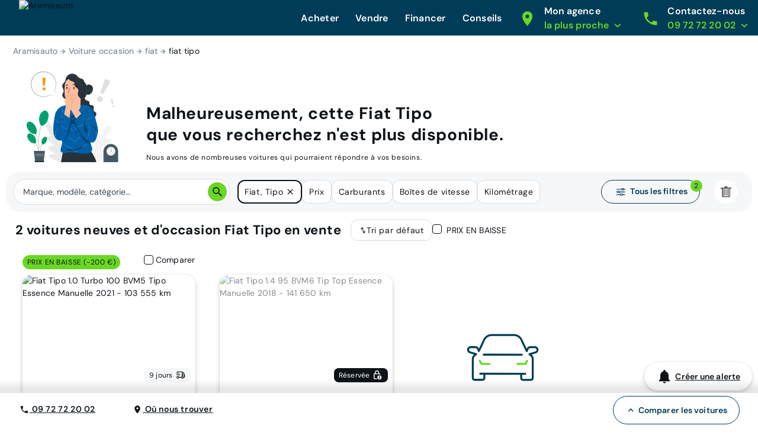

--- FILE ---
content_type: application/javascript; charset=UTF-8
request_url: https://www.aramisauto.com/_nuxt/361e973.js
body_size: 6440
content:
(window.webpackJsonp=window.webpackJsonp||[]).push([[163,210],{1089:function(e,t,r){"use strict";function n(e){return n="function"==typeof Symbol&&"symbol"==typeof Symbol.iterator?function(e){return typeof e}:function(e){return e&&"function"==typeof Symbol&&e.constructor===Symbol&&e!==Symbol.prototype?"symbol":typeof e},n(e)}Object.defineProperty(t,"__esModule",{value:!0}),Object.defineProperty(t,"alpha",{enumerable:!0,get:function(){return o.default}}),Object.defineProperty(t,"alphaNum",{enumerable:!0,get:function(){return d.default}}),Object.defineProperty(t,"and",{enumerable:!0,get:function(){return P.default}}),Object.defineProperty(t,"between",{enumerable:!0,get:function(){return l.default}}),Object.defineProperty(t,"decimal",{enumerable:!0,get:function(){return A.default}}),Object.defineProperty(t,"email",{enumerable:!0,get:function(){return f.default}}),t.helpers=void 0,Object.defineProperty(t,"integer",{enumerable:!0,get:function(){return $.default}}),Object.defineProperty(t,"ipAddress",{enumerable:!0,get:function(){return _.default}}),Object.defineProperty(t,"macAddress",{enumerable:!0,get:function(){return v.default}}),Object.defineProperty(t,"maxLength",{enumerable:!0,get:function(){return y.default}}),Object.defineProperty(t,"maxValue",{enumerable:!0,get:function(){return M.default}}),Object.defineProperty(t,"minLength",{enumerable:!0,get:function(){return m.default}}),Object.defineProperty(t,"minValue",{enumerable:!0,get:function(){return z.default}}),Object.defineProperty(t,"not",{enumerable:!0,get:function(){return S.default}}),Object.defineProperty(t,"numeric",{enumerable:!0,get:function(){return c.default}}),Object.defineProperty(t,"or",{enumerable:!0,get:function(){return O.default}}),Object.defineProperty(t,"required",{enumerable:!0,get:function(){return h.default}}),Object.defineProperty(t,"requiredIf",{enumerable:!0,get:function(){return x.default}}),Object.defineProperty(t,"requiredUnless",{enumerable:!0,get:function(){return k.default}}),Object.defineProperty(t,"sameAs",{enumerable:!0,get:function(){return w.default}}),Object.defineProperty(t,"url",{enumerable:!0,get:function(){return j.default}});var o=I(r(1230)),d=I(r(1234)),c=I(r(1235)),l=I(r(1236)),f=I(r(1237)),_=I(r(1238)),v=I(r(1239)),y=I(r(1240)),m=I(r(1241)),h=I(r(1242)),x=I(r(1243)),k=I(r(1244)),w=I(r(1245)),j=I(r(1246)),O=I(r(1247)),P=I(r(1248)),S=I(r(1249)),z=I(r(1250)),M=I(r(1251)),$=I(r(1252)),A=I(r(1253)),D=function(e,t){if(!t&&e&&e.__esModule)return e;if(null===e||"object"!==n(e)&&"function"!=typeof e)return{default:e};var r=N(t);if(r&&r.has(e))return r.get(e);var o={},d=Object.defineProperty&&Object.getOwnPropertyDescriptor;for(var c in e)if("default"!==c&&Object.prototype.hasOwnProperty.call(e,c)){var desc=d?Object.getOwnPropertyDescriptor(e,c):null;desc&&(desc.get||desc.set)?Object.defineProperty(o,c,desc):o[c]=e[c]}o.default=e,r&&r.set(e,o);return o}(r(909));function N(e){if("function"!=typeof WeakMap)return null;var t=new WeakMap,r=new WeakMap;return(N=function(e){return e?r:t})(e)}function I(e){return e&&e.__esModule?e:{default:e}}t.helpers=D},1230:function(e,t,r){"use strict";Object.defineProperty(t,"__esModule",{value:!0}),t.default=void 0;var n=(0,r(909).regex)("alpha",/^[a-zA-Z]*$/);t.default=n},1231:function(e,t,r){"use strict";(function(e){Object.defineProperty(t,"__esModule",{value:!0}),t.default=void 0;var n="web"===e.env.BUILD?r(1232).withParams:r(1233).withParams;t.default=n}).call(this,r(175))},1232:function(e,t,r){"use strict";(function(e){function r(e){return r="function"==typeof Symbol&&"symbol"==typeof Symbol.iterator?function(e){return typeof e}:function(e){return e&&"function"==typeof Symbol&&e.constructor===Symbol&&e!==Symbol.prototype?"symbol":typeof e},r(e)}Object.defineProperty(t,"__esModule",{value:!0}),t.withParams=void 0;var n="undefined"!=typeof window?window:void 0!==e?e:{},o=n.vuelidate?n.vuelidate.withParams:function(e,t){return"object"===r(e)&&void 0!==t?t:e((function(){}))};t.withParams=o}).call(this,r(91))},1233:function(e,t,r){"use strict";function n(object,e){var t=Object.keys(object);if(Object.getOwnPropertySymbols){var r=Object.getOwnPropertySymbols(object);e&&(r=r.filter((function(e){return Object.getOwnPropertyDescriptor(object,e).enumerable}))),t.push.apply(t,r)}return t}function o(e){for(var i=1;i<arguments.length;i++){var source=null!=arguments[i]?arguments[i]:{};i%2?n(Object(source),!0).forEach((function(t){d(e,t,source[t])})):Object.getOwnPropertyDescriptors?Object.defineProperties(e,Object.getOwnPropertyDescriptors(source)):n(Object(source)).forEach((function(t){Object.defineProperty(e,t,Object.getOwnPropertyDescriptor(source,t))}))}return e}function d(e,t,r){return t in e?Object.defineProperty(e,t,{value:r,enumerable:!0,configurable:!0,writable:!0}):e[t]=r,e}function c(e){return c="function"==typeof Symbol&&"symbol"==typeof Symbol.iterator?function(e){return typeof e}:function(e){return e&&"function"==typeof Symbol&&e.constructor===Symbol&&e!==Symbol.prototype?"symbol":typeof e},c(e)}Object.defineProperty(t,"__esModule",{value:!0}),t._setTarget=void 0,t.popParams=v,t.pushParams=_,t.target=void 0,t.withParams=function(e,t){if("object"===c(e)&&void 0!==t)return r=e,n=t,m((function(e){return function(){e(r);for(var t=arguments.length,o=new Array(t),d=0;d<t;d++)o[d]=arguments[d];return n.apply(this,o)}}));var r,n;return m(e)};var l=[],f=null;t.target=f;function _(){null!==f&&l.push(f),t.target=f={}}function v(){var e=f,r=t.target=f=l.pop()||null;return r&&(Array.isArray(r.$sub)||(r.$sub=[]),r.$sub.push(e)),e}function y(e){if("object"!==c(e)||Array.isArray(e))throw new Error("params must be an object");t.target=f=o(o({},f),e)}function m(e){var t=e(y);return function(){_();try{for(var e=arguments.length,r=new Array(e),n=0;n<e;n++)r[n]=arguments[n];return t.apply(this,r)}finally{v()}}}t._setTarget=function(e){t.target=f=e}},1234:function(e,t,r){"use strict";Object.defineProperty(t,"__esModule",{value:!0}),t.default=void 0;var n=(0,r(909).regex)("alphaNum",/^[a-zA-Z0-9]*$/);t.default=n},1235:function(e,t,r){"use strict";Object.defineProperty(t,"__esModule",{value:!0}),t.default=void 0;var n=(0,r(909).regex)("numeric",/^[0-9]*$/);t.default=n},1236:function(e,t,r){"use strict";Object.defineProperty(t,"__esModule",{value:!0}),t.default=void 0;var n=r(909);t.default=function(e,t){return(0,n.withParams)({type:"between",min:e,max:t},(function(r){return!(0,n.req)(r)||(!/\s/.test(r)||r instanceof Date)&&+e<=+r&&+t>=+r}))}},1237:function(e,t,r){"use strict";Object.defineProperty(t,"__esModule",{value:!0}),t.default=void 0;var n=(0,r(909).regex)("email",/^(?:[A-z0-9!#$%&'*+/=?^_`{|}~-]+(?:\.[A-z0-9!#$%&'*+/=?^_`{|}~-]+)*|"(?:[\x01-\x08\x0b\x0c\x0e-\x1f\x21\x23-\x5b\x5d-\x7f]|[\x01-\x09\x0b\x0c\x0e-\x7f])*")@(?:(?:[a-z0-9](?:[a-z0-9-]*[a-z0-9])?\.)+[a-z0-9]{2,}(?:[a-z0-9-]*[a-z0-9])?|\[(?:(?:25[0-5]|2[0-4][0-9]|[01]?[0-9][0-9]?)\.){3}(?:25[0-5]|2[0-4][0-9]|[01]?[0-9][0-9]?|[a-z0-9-]*[a-z0-9]:(?:[\x01-\x08\x0b\x0c\x0e-\x1f\x21-\x5a\x53-\x7f]|\\[\x01-\x09\x0b\x0c\x0e-\x7f])+)\])$/i);t.default=n},1238:function(e,t,r){"use strict";Object.defineProperty(t,"__esModule",{value:!0}),t.default=void 0;var n=r(909),o=(0,n.withParams)({type:"ipAddress"},(function(e){if(!(0,n.req)(e))return!0;if("string"!=typeof e)return!1;var t=e.split(".");return 4===t.length&&t.every(d)}));t.default=o;var d=function(e){if(e.length>3||0===e.length)return!1;if("0"===e[0]&&"0"!==e)return!1;if(!e.match(/^\d+$/))return!1;var t=0|+e;return t>=0&&t<=255}},1239:function(e,t,r){"use strict";Object.defineProperty(t,"__esModule",{value:!0}),t.default=void 0;var n=r(909);t.default=function(){var e=arguments.length>0&&void 0!==arguments[0]?arguments[0]:":";return(0,n.withParams)({type:"macAddress"},(function(t){if(!(0,n.req)(t))return!0;if("string"!=typeof t)return!1;var r="string"==typeof e&&""!==e?t.split(e):12===t.length||16===t.length?t.match(/.{2}/g):null;return null!==r&&(6===r.length||8===r.length)&&r.every(o)}))};var o=function(e){return e.toLowerCase().match(/^[0-9a-f]{2}$/)}},1240:function(e,t,r){"use strict";Object.defineProperty(t,"__esModule",{value:!0}),t.default=void 0;var n=r(909);t.default=function(e){return(0,n.withParams)({type:"maxLength",max:e},(function(t){return!(0,n.req)(t)||(0,n.len)(t)<=e}))}},1241:function(e,t,r){"use strict";Object.defineProperty(t,"__esModule",{value:!0}),t.default=void 0;var n=r(909);t.default=function(e){return(0,n.withParams)({type:"minLength",min:e},(function(t){return!(0,n.req)(t)||(0,n.len)(t)>=e}))}},1242:function(e,t,r){"use strict";Object.defineProperty(t,"__esModule",{value:!0}),t.default=void 0;var n=r(909),o=(0,n.withParams)({type:"required"},(function(e){return"string"==typeof e?(0,n.req)(e.trim()):(0,n.req)(e)}));t.default=o},1243:function(e,t,r){"use strict";Object.defineProperty(t,"__esModule",{value:!0}),t.default=void 0;var n=r(909);t.default=function(e){return(0,n.withParams)({type:"requiredIf",prop:e},(function(t,r){return!(0,n.ref)(e,this,r)||(0,n.req)(t)}))}},1244:function(e,t,r){"use strict";Object.defineProperty(t,"__esModule",{value:!0}),t.default=void 0;var n=r(909);t.default=function(e){return(0,n.withParams)({type:"requiredUnless",prop:e},(function(t,r){return!!(0,n.ref)(e,this,r)||(0,n.req)(t)}))}},1245:function(e,t,r){"use strict";Object.defineProperty(t,"__esModule",{value:!0}),t.default=void 0;var n=r(909);t.default=function(e){return(0,n.withParams)({type:"sameAs",eq:e},(function(t,r){return t===(0,n.ref)(e,this,r)}))}},1246:function(e,t,r){"use strict";Object.defineProperty(t,"__esModule",{value:!0}),t.default=void 0;var n=(0,r(909).regex)("url",/^(?:(?:(?:https?|ftp):)?\/\/)(?:\S+(?::\S*)?@)?(?:(?!(?:10|127)(?:\.\d{1,3}){3})(?!(?:169\.254|192\.168)(?:\.\d{1,3}){2})(?!172\.(?:1[6-9]|2\d|3[0-1])(?:\.\d{1,3}){2})(?:[1-9]\d?|1\d\d|2[01]\d|22[0-3])(?:\.(?:1?\d{1,2}|2[0-4]\d|25[0-5])){2}(?:\.(?:[1-9]\d?|1\d\d|2[0-4]\d|25[0-4]))|(?:(?:[a-z0-9\u00a1-\uffff][a-z0-9\u00a1-\uffff_-]{0,62})?[a-z0-9\u00a1-\uffff]\.)+(?:[a-z\u00a1-\uffff]{2,}\.?))(?::\d{2,5})?(?:[/?#]\S*)?$/i);t.default=n},1247:function(e,t,r){"use strict";Object.defineProperty(t,"__esModule",{value:!0}),t.default=void 0;var n=r(909);t.default=function(){for(var e=arguments.length,t=new Array(e),r=0;r<e;r++)t[r]=arguments[r];return(0,n.withParams)({type:"or"},(function(){for(var e=this,r=arguments.length,n=new Array(r),o=0;o<r;o++)n[o]=arguments[o];return t.length>0&&t.reduce((function(t,r){return t||r.apply(e,n)}),!1)}))}},1248:function(e,t,r){"use strict";Object.defineProperty(t,"__esModule",{value:!0}),t.default=void 0;var n=r(909);t.default=function(){for(var e=arguments.length,t=new Array(e),r=0;r<e;r++)t[r]=arguments[r];return(0,n.withParams)({type:"and"},(function(){for(var e=this,r=arguments.length,n=new Array(r),o=0;o<r;o++)n[o]=arguments[o];return t.length>0&&t.reduce((function(t,r){return t&&r.apply(e,n)}),!0)}))}},1249:function(e,t,r){"use strict";Object.defineProperty(t,"__esModule",{value:!0}),t.default=void 0;var n=r(909);t.default=function(e){return(0,n.withParams)({type:"not"},(function(t,r){return!(0,n.req)(t)||!e.call(this,t,r)}))}},1250:function(e,t,r){"use strict";Object.defineProperty(t,"__esModule",{value:!0}),t.default=void 0;var n=r(909);t.default=function(e){return(0,n.withParams)({type:"minValue",min:e},(function(t){return!(0,n.req)(t)||(!/\s/.test(t)||t instanceof Date)&&+t>=+e}))}},1251:function(e,t,r){"use strict";Object.defineProperty(t,"__esModule",{value:!0}),t.default=void 0;var n=r(909);t.default=function(e){return(0,n.withParams)({type:"maxValue",max:e},(function(t){return!(0,n.req)(t)||(!/\s/.test(t)||t instanceof Date)&&+t<=+e}))}},1252:function(e,t,r){"use strict";Object.defineProperty(t,"__esModule",{value:!0}),t.default=void 0;var n=(0,r(909).regex)("integer",/(^[0-9]*$)|(^-[0-9]+$)/);t.default=n},1253:function(e,t,r){"use strict";Object.defineProperty(t,"__esModule",{value:!0}),t.default=void 0;var n=(0,r(909).regex)("decimal",/^[-]?\d*(\.\d+)?$/);t.default=n},1344:function(e,t,r){"use strict";r.d(t,"a",(function(){return n}));r(29);var n=function(e){return/^((\+)33|0|0033)[1-9](\d{2}){4}$/.test(e)}},1564:function(e,t,r){var content=r(1975);content.__esModule&&(content=content.default),"string"==typeof content&&(content=[[e.i,content,""]]),content.locals&&(e.exports=content.locals);(0,r(137).default)("995f010a",content,!1,{sourceMap:!1})},1565:function(e,t,r){var content=r(1977);content.__esModule&&(content=content.default),"string"==typeof content&&(content=[[e.i,content,""]]),content.locals&&(e.exports=content.locals);(0,r(137).default)("772fab0c",content,!1,{sourceMap:!1})},1974:function(e,t,r){"use strict";r(1564)},1975:function(e,t,r){var n=r(136)((function(i){return i[1]}));n.push([e.i,'html[data-v-1a19d7a2]{font-family:var(--semantic__typography__font-family-body),Arial,sans-serif;font-size:10px;-webkit-text-size-adjust:100%;-moz-text-size-adjust:100%;text-size-adjust:100%}body[data-v-1a19d7a2]{background-color:var(--semantic__color__background-default);color:var(--semantic__color__on-background-base);font-size:var(--semantic__responsive__typography__font-size-body-small);font-weight:var(--semantic__typography__font-weight-body-medium-base);line-height:var(--semantic__responsive__typography__line-height-body-small)}button[data-v-1a19d7a2],input[data-v-1a19d7a2],optgroup[data-v-1a19d7a2],option[data-v-1a19d7a2],select[data-v-1a19d7a2],textarea[data-v-1a19d7a2]{font-family:inherit}.no-follow-link[data-v-1a19d7a2],a[data-v-1a19d7a2]{color:var(--semantic__color__on-background-base)}[data-v-1a19d7a2]:root{--font-system:system-ui,-apple-system,Segoe UI,Roboto,Ubuntu,Cantarell,Noto Sans,sans-serif,blinkmacsystemfont,"Segoe UI",roboto,"Helvetica Neue",arial,sans-serif;--site-primary-width:1256px;--site-primary-padding-x:16px;--site-secondary-width:1328px;--site-secondary-padding-x:56px}@media screen and (min-width:768px){[data-v-1a19d7a2]:root{--site-secondary-padding-x:16px}}@media print{[data-v-1a19d7a2]:root{--site-secondary-padding-x:16px}}.slice[data-v-1a19d7a2]{text-align:center}.slice .wrap[data-v-1a19d7a2]{margin:0 auto;max-width:1256px;max-width:var(--site-primary-width);padding:0 16px;padding:0 var(--site-primary-padding-x);text-align:left}.styled-input[data-v-1a19d7a2]{background-color:var(--semantic__color__surface-default);border:var(--semantic__responsive__outline-width__base) solid var(--semantic__color__outline-subtle);border-radius:var(--semantic__radius__medium);box-sizing:border-box;font-size:var(--semantic__responsive__typography__font-size-body-medium);height:40px;outline:none;padding:var(--semantic__responsive__spacing__2x) var(--semantic__responsive__spacing__14x) var(--semantic__responsive__spacing__2x) var(--semantic__responsive__spacing__2x);width:100%}.styled-input.focused[data-v-1a19d7a2]{border-color:var(--semantic__color__outline-base)}.styled-input.error[data-v-1a19d7a2]:active,.styled-input.error[data-v-1a19d7a2]:focus{border-color:var(--semantic__color__on-background-error)}',""]),n.locals={},e.exports=n},1976:function(e,t,r){"use strict";r(1565)},1977:function(e,t,r){var n=r(136)((function(i){return i[1]}));n.push([e.i,'html[data-v-21d05d56]{font-family:var(--semantic__typography__font-family-body),Arial,sans-serif;font-size:10px;-webkit-text-size-adjust:100%;-moz-text-size-adjust:100%;text-size-adjust:100%}body[data-v-21d05d56]{background-color:var(--semantic__color__background-default);color:var(--semantic__color__on-background-base);font-size:var(--semantic__responsive__typography__font-size-body-small);font-weight:var(--semantic__typography__font-weight-body-medium-base);line-height:var(--semantic__responsive__typography__line-height-body-small)}button[data-v-21d05d56],input[data-v-21d05d56],optgroup[data-v-21d05d56],option[data-v-21d05d56],select[data-v-21d05d56],textarea[data-v-21d05d56]{font-family:inherit}.no-follow-link[data-v-21d05d56],a[data-v-21d05d56]{color:var(--semantic__color__on-background-base)}[data-v-21d05d56]:root{--font-system:system-ui,-apple-system,Segoe UI,Roboto,Ubuntu,Cantarell,Noto Sans,sans-serif,blinkmacsystemfont,"Segoe UI",roboto,"Helvetica Neue",arial,sans-serif;--site-primary-width:1256px;--site-primary-padding-x:16px;--site-secondary-width:1328px;--site-secondary-padding-x:56px}@media screen and (min-width:768px){[data-v-21d05d56]:root{--site-secondary-padding-x:16px}}@media print{[data-v-21d05d56]:root{--site-secondary-padding-x:16px}}.slice[data-v-21d05d56]{text-align:center}.slice .wrap[data-v-21d05d56]{margin:0 auto;max-width:1256px;max-width:var(--site-primary-width);padding:0 16px;padding:0 var(--site-primary-padding-x);text-align:left}.valkyrie-phone-contact[data-v-21d05d56]{margin:var(--semantic__responsive__spacing__1x) 0;position:relative}.valkyrie-phone-contact .submit-button[data-v-21d05d56]{border-radius:var(--semantic__radius__medium);cursor:pointer;height:36px;min-height:0;min-height:auto;outline:none;padding:0 var(--semantic__responsive__spacing__2x);position:absolute;right:2px;top:2px}@media screen and (min-width:1024px){.valkyrie-phone-contact .submit-button[data-v-21d05d56]{padding:var(--semantic__responsive__spacing__2x);width:auto}}.info-error[data-v-21d05d56],.valkyrie-phone-contact .error[data-v-21d05d56]{color:var(--semantic__color__on-background-error)}.info-error[data-v-21d05d56]{font-size:var(--semantic__responsive__typography__font-size-body-xsmall)}',""]),n.locals={},e.exports=n},2247:function(e,t,r){"use strict";r.r(t);r(205),r(250);var n=r(1344),o=r(1089),d=(r(36),r(87),{name:"ValkyrieStyledInputHeader",inheritAttrs:!1,model:{prop:"value",event:"v-model"},props:{value:{type:[String,Number],default:""}},data:function(){return{touched:!1,model:this.value}},watch:{model:function(e){this.$emit("v-model",e)}}}),c=(r(1974),r(23)),l={name:"ValkyriePhoneContact",components:{ValkyrieStyledInputHeader:Object(c.a)(d,(function(){var e=this,t=e._self._c;return"checkbox"===e.$attrs.type?t("input",e._g(e._b({directives:[{name:"model",rawName:"v-model",value:e.model,expression:"model"}],staticClass:"styled-input",class:{touched:e.touched},attrs:{type:"checkbox"},domProps:{checked:Array.isArray(e.model)?e._i(e.model,null)>-1:e.model},on:{"~focus":function(t){e.touched=!0},focus:function(t){return e.$emit("focus",t)},change:function(t){var r=e.model,n=t.target,o=!!n.checked;if(Array.isArray(r)){var d=e._i(r,null);n.checked?d<0&&(e.model=r.concat([null])):d>-1&&(e.model=r.slice(0,d).concat(r.slice(d+1)))}else e.model=o}}},"input",e.$attrs,!1),e.$listeners)):"radio"===e.$attrs.type?t("input",e._g(e._b({directives:[{name:"model",rawName:"v-model",value:e.model,expression:"model"}],staticClass:"styled-input",class:{touched:e.touched},attrs:{type:"radio"},domProps:{checked:e._q(e.model,null)},on:{"~focus":function(t){e.touched=!0},focus:function(t){return e.$emit("focus",t)},change:function(t){e.model=null}}},"input",e.$attrs,!1),e.$listeners)):t("input",e._g(e._b({directives:[{name:"model",rawName:"v-model",value:e.model,expression:"model"}],staticClass:"styled-input",class:{touched:e.touched},attrs:{type:e.$attrs.type},domProps:{value:e.model},on:{"~focus":function(t){e.touched=!0},focus:function(t){return e.$emit("focus",t)},input:function(t){t.target.composing||(e.model=t.target.value)}}},"input",e.$attrs,!1),e.$listeners))}),[],!1,null,"1a19d7a2",null).exports,ValkyrieButton:r(908).default},props:{maxLength:{type:Number,default:10},placeholder:{type:String,default:"ex: 0600000000"},submitText:String,disabled:{type:Boolean,default:!1}},data:function(){return{phoneNumberValue:"",phoneIsSubmit:!1,errorDisplay:!1}},validations:{phoneNumberValue:{required:o.required,numeric:o.numeric,isPhone:n.a}},methods:{onClearInput:function(){this.phoneIsSubmit=!1,this.errorDisplay=!1},checkError:function(){var e=this.$v.phoneNumberValue,t=e.$model,r=e.$invalid,n=e.numeric;return r&&10!==t.length||!n},onSubmitForm:function(){this.errorDisplay=this.checkError(),this.errorDisplay||this.$emit("submit",this.phoneNumberValue)}}},f=(r(1976),Object(c.a)(l,(function(){var e=this,t=e._self._c;return t("div",[t("form",{staticClass:"valkyrie-phone-contact",attrs:{method:"post"},on:{submit:function(t){return t.preventDefault(),e.onSubmitForm.apply(null,arguments)}}},[t("valkyrie-styled-input-header",{class:{error:e.errorDisplay},attrs:{placeholder:e.$t("valkyrie.webCallbackInpage.callDesktop.placeholder"),type:"tel",maxlength:e.maxLength,disabled:e.disabled},on:{keydown:function(t){if(!t.type.indexOf("key")&&e._k(t.keyCode,"space",32,t.key,[" ","Spacebar"]))return null;t.preventDefault()},input:e.onClearInput,focus:function(t){return e.$emit("focus",t)}},model:{value:e.phoneNumberValue,callback:function(t){e.phoneNumberValue="string"==typeof t?t.trim():t},expression:"phoneNumberValue"}}),e._v(" "),t("valkyrie-button",{staticClass:"submit-button",attrs:{label:e.submitText,"button-size":"medium"}})],1),e._v(" "),e.errorDisplay?t("p",{staticClass:"info-error"},[e._v("\n    "+e._s(e.$t("valkyrie.webCallbackInpage.callDesktop.error"))+"\n  ")]):e._e()])}),[],!1,null,"21d05d56",null));t.default=f.exports},908:function(e,t,r){"use strict";r.r(t);var n=r(1);r(36),r(172),r(46),r(53),r(250),r(62),r(63),r(41),r(19),r(50);function o(e,t){var r=Object.keys(e);if(Object.getOwnPropertySymbols){var n=Object.getOwnPropertySymbols(e);t&&(n=n.filter((function(t){return Object.getOwnPropertyDescriptor(e,t).enumerable}))),r.push.apply(r,n)}return r}function d(e){for(var t=1;t<arguments.length;t++){var r=null!=arguments[t]?arguments[t]:{};t%2?o(Object(r),!0).forEach((function(t){Object(n.a)(e,t,r[t])})):Object.getOwnPropertyDescriptors?Object.defineProperties(e,Object.getOwnPropertyDescriptors(r)):o(Object(r)).forEach((function(t){Object.defineProperty(e,t,Object.getOwnPropertyDescriptor(r,t))}))}return e}var c={name:"ValkyrieButton",components:{ValkyrieIcon:r(374).b},props:{label:{type:String,default:null},variant:{type:String,default:"primary",validator:function(e){return["primary","secondary","secondary-reverse","tertiary"].includes(e)}},buttonSize:{type:String,default:"large",validator:function(e){return["large","medium"].includes(e)}},icon:{type:String,default:null},iconPosition:{type:String,default:"left",validator:function(e){return["left","right"].includes(e)}},iconSize:{type:Number,default:24},tag:{type:String,default:"button"},to:{type:[String,Object],default:null},followLink:{type:Boolean},fullWidth:{type:Boolean,default:!1},loading:{type:Boolean,default:!1},disabled:{type:Boolean,default:!1}},computed:{componentIs:function(){return this.to?"extended-router-link":this.tag},attrs:function(){return d(d({},this.$attrs),{},{tag:this.tag,to:this.to})}}},l=(r(913),r(23)),component=Object(l.a)(c,(function(){var e=this,t=e._self._c;return t(e.componentIs,e._g(e._b({tag:"component",staticClass:"valkyrie-button",class:Object(n.a)(Object(n.a)(Object(n.a)(Object(n.a)(Object(n.a)({disabled:e.disabled||e.loading},e.variant,!(e.disabled||e.loading)),"full-width",e.fullWidth),"icon-"+e.iconPosition,e.icon),"button-size-"+e.buttonSize,!0),"icon-only",e.icon&&(!e.label||""===e.label)),attrs:{rel:e.followLink?null:"nofollow","aria-labelledby":"button"===e.componentIs?"".concat(e._uid,"_").concat(e.label):"",title:"button"===e.componentIs?e.label:"",disabled:e.disabled||e.loading}},"component",e.attrs,!1),e.$listeners),[e.icon?t("valkyrie-icon",{style:{opacity:e.loading?"0":"1"},attrs:{name:e.icon,size:e.iconSize}}):e._e(),e.label?t("span",{staticClass:"label",class:{labelWithMargin:e.icon},style:{opacity:e.loading?"0":"1"},attrs:{id:"".concat(e._uid,"_").concat(e.label)}},[e._v("\n      "+e._s(e.label)+"\n    ")]):e._e(),e._v(" "),e.loading?t("valkyrie-icon",{staticClass:"spinner",attrs:{name:"spinner",size:"large"==e.buttonSize?26:14}}):e._e()],1)}),[],!1,null,"377c1dde",null);t.default=component.exports},909:function(e,t,r){"use strict";Object.defineProperty(t,"__esModule",{value:!0}),t.req=t.regex=t.ref=t.len=void 0,Object.defineProperty(t,"withParams",{enumerable:!0,get:function(){return o.default}});var n,o=(n=r(1231))&&n.__esModule?n:{default:n};function d(e){return d="function"==typeof Symbol&&"symbol"==typeof Symbol.iterator?function(e){return typeof e}:function(e){return e&&"function"==typeof Symbol&&e.constructor===Symbol&&e!==Symbol.prototype?"symbol":typeof e},d(e)}var c=function(e){if(Array.isArray(e))return!!e.length;if(null==e)return!1;if(!1===e)return!0;if(e instanceof Date)return!isNaN(e.getTime());if("object"===d(e)){for(var t in e)return!0;return!1}return!!String(e).length};t.req=c;t.len=function(e){return Array.isArray(e)?e.length:"object"===d(e)?Object.keys(e).length:String(e).length};t.ref=function(e,t,r){return"function"==typeof e?e.call(t,r):r[e]};t.regex=function(e,t){return(0,o.default)({type:e},(function(e){return!c(e)||t.test(e)}))}},911:function(e,t,r){var content=r(914);content.__esModule&&(content=content.default),"string"==typeof content&&(content=[[e.i,content,""]]),content.locals&&(e.exports=content.locals);(0,r(137).default)("0506101e",content,!1,{sourceMap:!1})},913:function(e,t,r){"use strict";r(911)},914:function(e,t,r){var n=r(136)((function(i){return i[1]}));n.push([e.i,'html[data-v-377c1dde]{font-family:var(--semantic__typography__font-family-body),Arial,sans-serif;font-size:10px;-webkit-text-size-adjust:100%;-moz-text-size-adjust:100%;text-size-adjust:100%}body[data-v-377c1dde]{background-color:var(--semantic__color__background-default);color:var(--semantic__color__on-background-base);font-size:var(--semantic__responsive__typography__font-size-body-small);font-weight:var(--semantic__typography__font-weight-body-medium-base);line-height:var(--semantic__responsive__typography__line-height-body-small)}button[data-v-377c1dde],input[data-v-377c1dde],optgroup[data-v-377c1dde],option[data-v-377c1dde],select[data-v-377c1dde],textarea[data-v-377c1dde]{font-family:inherit}.no-follow-link[data-v-377c1dde],a[data-v-377c1dde]{color:var(--semantic__color__on-background-base)}[data-v-377c1dde]:root{--font-system:system-ui,-apple-system,Segoe UI,Roboto,Ubuntu,Cantarell,Noto Sans,sans-serif,blinkmacsystemfont,"Segoe UI",roboto,"Helvetica Neue",arial,sans-serif;--site-primary-width:1256px;--site-primary-padding-x:16px;--site-secondary-width:1328px;--site-secondary-padding-x:56px}@media screen and (min-width:768px){[data-v-377c1dde]:root{--site-secondary-padding-x:16px}}@media print{[data-v-377c1dde]:root{--site-secondary-padding-x:16px}}.slice[data-v-377c1dde]{text-align:center}.slice .wrap[data-v-377c1dde]{margin:0 auto;max-width:1256px;max-width:var(--site-primary-width);padding:0 16px;padding:0 var(--site-primary-padding-x);text-align:left}@-webkit-keyframes spinner-377c1dde{0%{-webkit-transform:rotate(0deg);transform:rotate(0deg)}to{-webkit-transform:rotate(1turn);transform:rotate(1turn)}}@keyframes spinner-377c1dde{0%{-webkit-transform:rotate(0deg);transform:rotate(0deg)}to{-webkit-transform:rotate(1turn);transform:rotate(1turn)}}.valkyrie-button[data-v-377c1dde]{-webkit-align-items:center;align-items:center;border:0;border-radius:var(--semantic__radius__round);display:-webkit-inline-flex;display:inline-flex;-webkit-justify-content:center;justify-content:center;min-height:var(--semantic__responsive__spacing__12x);padding:0 var(--semantic__responsive__spacing__5x);white-space:nowrap}@media screen and (prefers-reduced-motion:reduce){.valkyrie-button .spinner[data-v-377c1dde]{-webkit-animation:none;animation:none}}.valkyrie-button .labelWithMargin[data-v-377c1dde]{margin-left:var(--semantic__responsive__spacing__1x)}.valkyrie-button.full-width[data-v-377c1dde]{width:100%}.valkyrie-button.button-size-medium[data-v-377c1dde]{min-height:var(--semantic__responsive__spacing__10x)}.valkyrie-button.icon-only[data-v-377c1dde]{max-width:var(--semantic__responsive__spacing__12x)}.valkyrie-button.icon-only.button-size-medium[data-v-377c1dde]{max-width:var(--semantic__responsive__spacing__10x)}.valkyrie-button.icon-right[data-v-377c1dde]{-webkit-flex-direction:row-reverse;flex-direction:row-reverse}.valkyrie-button.icon-right .labelWithMargin[data-v-377c1dde]{margin-left:0;margin-right:var(--semantic__responsive__spacing__1x)}.valkyrie-button .spinner[data-v-377c1dde]{-webkit-animation:spinner-377c1dde 1s linear 0s infinite;animation:spinner-377c1dde 1s linear 0s infinite;position:absolute}.valkyrie-button .icon[data-v-377c1dde]:before{display:inline-block}.valkyrie-button .label[data-v-377c1dde]{font-size:var(--semantic__responsive__typography__font-size-body-small);font-weight:var(--semantic__typography__font-weight-body-medium-strong);line-height:var(--semantic__responsive__typography__line-height-body-xsmall)}.valkyrie-button .icon[data-v-377c1dde]{fill:var(--semantic__color__on-surface-primary)}.valkyrie-button[data-v-377c1dde]:focus,.valkyrie-button[data-v-377c1dde]:hover{cursor:pointer}.valkyrie-button.tertiary[data-v-377c1dde]{background-color:var(--semantic__color__surface-default);color:var(--semantic__color__on-surface-default-base);-webkit-text-decoration:underline;text-decoration:underline}.valkyrie-button.tertiary .icon[data-v-377c1dde]{fill:var(--semantic__color__on-surface-default-base)}.valkyrie-button.tertiary[data-v-377c1dde]:focus,.valkyrie-button.tertiary[data-v-377c1dde]:hover{background-color:var(--semantic__color__surface-default-hover)}.valkyrie-button.tertiary[data-v-377c1dde]:active{background-color:var(--semantic__color__surface-default-active)}.valkyrie-button.secondary[data-v-377c1dde]{background-color:transparent;border:var(--semantic__responsive__outline-width__base) solid var(--semantic__color__outline-secondary);color:var(--semantic__color__on-background-accent-secondary)}.valkyrie-button.secondary .icon[data-v-377c1dde]{fill:var(--semantic__color__on-background-accent-secondary)}.valkyrie-button.secondary[data-v-377c1dde]:focus,.valkyrie-button.secondary[data-v-377c1dde]:hover{background-color:var(--semantic__color__surface-default-hover)}.valkyrie-button.secondary[data-v-377c1dde]:active{background-color:var(--semantic__color__surface-default-active)}.valkyrie-button.secondary-reverse[data-v-377c1dde]{background-color:var(--semantic__color__surface-default);color:var(--semantic__color__on-background-base)}.valkyrie-button.secondary-reverse .icon[data-v-377c1dde]{fill:var(--semantic__color__on-background-base)}.valkyrie-button.secondary-reverse[data-v-377c1dde]:focus,.valkyrie-button.secondary-reverse[data-v-377c1dde]:hover{background-color:var(--semantic__color__surface-default-hover)}.valkyrie-button.secondary-reverse[data-v-377c1dde]:active{background-color:var(--semantic__color__surface-default-active)}.valkyrie-button.primary[data-v-377c1dde]{background-color:var(--semantic__color__surface-primary);color:var(--semantic__color__on-surface-primary)}.valkyrie-button.primary[data-v-377c1dde]:focus,.valkyrie-button.primary[data-v-377c1dde]:hover{background-color:var(--semantic__color__surface-primary-hover)}.valkyrie-button.primary[data-v-377c1dde]:active{background-color:var(--semantic__color__surface-primary-active)}.valkyrie-button.disabled[data-v-377c1dde]{background-color:var(--semantic__color__surface-disabled);color:var(--semantic__color__on-surface-disabled);cursor:not-allowed}.valkyrie-button.disabled .icon[data-v-377c1dde],.valkyrie-button.disabled .spinner[data-v-377c1dde]{fill:var(--semantic__color__on-surface-disabled)}',""]),n.locals={},e.exports=n}}]);